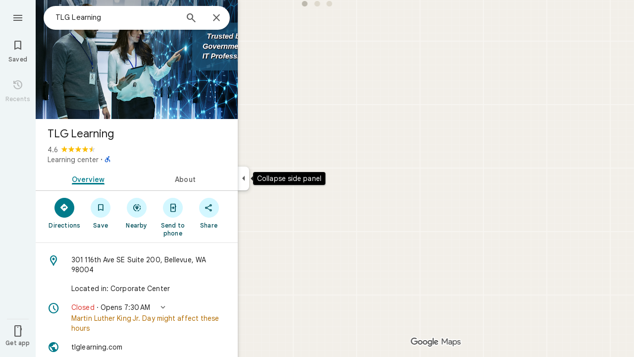

--- FILE ---
content_type: text/javascript; charset=UTF-8
request_url: https://www.google.com/maps/_/js/k=maps.m.en.QIuEoevfKhU.2021.O/ck=maps.m.wGuX6RjBrH8.L.W.O/am=yAEAkAiA/rt=j/d=1/exm=b,ds,dw,dwi,enr,ep,log,lp,mo,per,ppl,pwd,sc2,std,stx,ti/ed=1/rs=ACT90oG2lTUuWJZmY6sz2lLBkw2B8gVQMA/ee=EVNhjf:pw70Gc;EmZ2Bf:zr1jrb;Jcvnlc:Fm2MUd;JsbNhc:Xd8iUd;K5nYTd:ZDZcre;LBgRLc:XVMNvd;LEikZe:byfTOb,lsjVmc;NJ1rfe:qTnoBf;NPKaK:PVlQOd;OTuumd:dvPKEc;Pjplud:EEDORb;QGR0gd:Mlhmy;RRPQbd:kUWD8d;SNUn3:ZwDk9d;ScI3Yc:e7Hzgb;Uvc8o:VDovNc;YIZmRd:A1yn5d;Zmbpue:Evvy6c;cEt90b:ws9Tlc;dIoSBb:SpsfSb;dowIGb:ebZ3mb;eBAeSb:zbML3c;erYydb:A5vBAf;h57qod:J877qc;iFQyKf:vfuNJf;lOO0Vd:OTA3Ae;nPNOHf:GK91Cc;oGtAuc:sOXFj;qQEoOc:KUM7Z;qafBPd:ovKuLd;qddgKe:xQtZb;ugi2Tb:fRlxLd;wR5FRb:siKnQd;yxTchf:KUM7Z/m=SuCOhe?cb=M
body_size: -659
content:
"use strict";this._=this._||{};(function(_){var window=this;
try{
_.Kd("SuCOhe");

_.Ld();
}catch(e){_._DumpException(e)}
}).call(this,this._);
// Google Inc.
